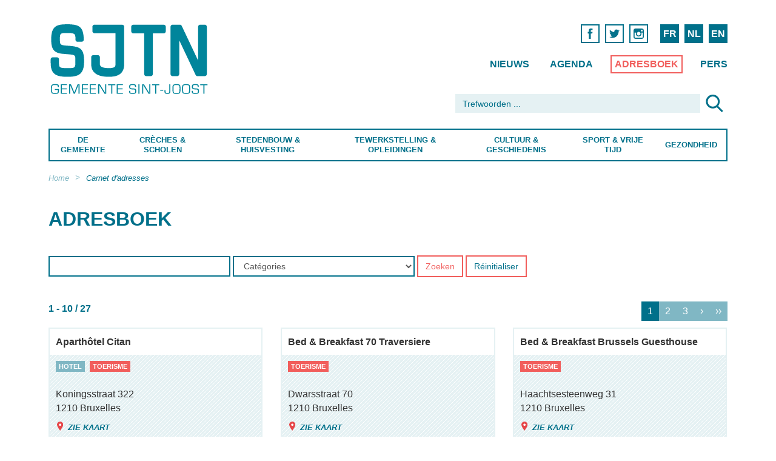

--- FILE ---
content_type: text/html; charset=utf-8
request_url: https://sjtn.brussels/nl/adresses/tourisme
body_size: 14814
content:
<!DOCTYPE html>
<!--[if lt IE 7]>      <html class="ie6 lt-ie9 lt-ie8 lt-ie7 no-js"  lang="nl" dir="ltr"> <![endif]-->
<!--[if IE 7]>         <html class="ie7 lt-ie9 lt-ie8 no-js"  lang="nl" dir="ltr"> <![endif]-->
<!--[if IE 8]>         <html class="ie8 lt-ie9 no-js"  lang="nl" dir="ltr"> <![endif]-->
<!--[if IE 9]>         <html class="ie9 no-js"  lang="nl" dir="ltr"> <![endif]-->
<!--[if gt IE 9]><!--> <html class="no-js"  lang="nl" dir="ltr" prefix=""> <!--<![endif]-->
  <head>
    <meta http-equiv="Content-Type" content="text/html; charset=utf-8" />
<meta name="Generator" content="Drupal 7 (http://drupal.org)" />
<link rel="shortcut icon" href="https://sjtn.brussels/sites/default/files/favicon_0.png" type="image/png" />
    <title>Carnet d'adresses | Sint-Joost-ten-Node</title>
    <meta name="HandheldFriendly" content="true">
    <meta name="MobileOptimized" content="width">
    <meta name="viewport" content="width=device-width, initial-scale=1">
    <meta http-equiv="cleartype" content="on">
    <meta http-equiv="X-UA-Compatible" content="IE=edge,chrome=1">
    <style type="text/css">
@import url("/sites/all/themes/gesso/css/styles.css?ntowfehe2q8");

img.olTileImage {max-width:none;}
</style>
	<link href='https://api.mapbox.com/mapbox.js/v2.3.0/mapbox.css' rel='stylesheet' />
    <script type="text/javascript" src="https://sjtn.brussels/misc/jquery.js?v=1.4.4"></script>
<script type="text/javascript" src="https://sjtn.brussels/misc/jquery-extend-3.4.0.js?v=1.4.4"></script>
<script type="text/javascript" src="https://sjtn.brussels/misc/jquery-html-prefilter-3.5.0-backport.js?v=1.4.4"></script>
<script type="text/javascript" src="https://sjtn.brussels/misc/jquery.once.js?v=1.2"></script>
<script type="text/javascript" src="https://sjtn.brussels/misc/drupal.js?t3p93k"></script>
<script type="text/javascript" src="https://sjtn.brussels/sites/all/modules/eu_cookie_compliance/js/jquery.cookie-1.4.1.min.js?v=1.4.1"></script>
<script type="text/javascript" src="https://sjtn.brussels/misc/form-single-submit.js?v=7.100"></script>
<script type="text/javascript" src="https://sjtn.brussels/sites/all/modules/entityreference/js/entityreference.js?t3p93k"></script>
<script type="text/javascript" src="https://sjtn.brussels/sites/default/files/languages/nl_ZXvEjgF6oF2vsfCpdO1nTMX9kq8f6jLDyvuk-DNEWNE.js?t3p93k"></script>
<script type="text/javascript" src="https://sjtn.brussels/sites/all/modules/better_exposed_filters/better_exposed_filters.js?t3p93k"></script>
<script type="text/javascript" src="https://sjtn.brussels/sites/all/modules/google_analytics/googleanalytics.js?t3p93k"></script>
<script type="text/javascript" src="https://www.googletagmanager.com/gtag/js?id=G-0S61NYNKGW"></script>
<script type="text/javascript">
<!--//--><![CDATA[//><!--
window.dataLayer = window.dataLayer || [];function gtag(){dataLayer.push(arguments)};gtag("js", new Date());gtag("set", "developer_id.dMDhkMT", true);gtag("config", "G-0S61NYNKGW", {"groups":"default","anonymize_ip":true});
//--><!]]>
</script>
<script type="text/javascript">
<!--//--><![CDATA[//><!--
jQuery.extend(Drupal.settings, {"basePath":"\/","pathPrefix":"nl\/","setHasJsCookie":0,"ajaxPageState":{"theme":"gesso","theme_token":"K3Tx1Ch1CPvZB3-yGQZOag6NQkX9RtM2kIpa_MUyAjk","js":{"0":1,"sites\/all\/modules\/eu_cookie_compliance\/js\/eu_cookie_compliance.min.js":1,"sites\/all\/modules\/browserclass\/js\/browserclass.js":1,"misc\/jquery.js":1,"misc\/jquery-extend-3.4.0.js":1,"misc\/jquery-html-prefilter-3.5.0-backport.js":1,"misc\/jquery.once.js":1,"misc\/drupal.js":1,"sites\/all\/modules\/eu_cookie_compliance\/js\/jquery.cookie-1.4.1.min.js":1,"misc\/form-single-submit.js":1,"sites\/all\/modules\/entityreference\/js\/entityreference.js":1,"public:\/\/languages\/nl_ZXvEjgF6oF2vsfCpdO1nTMX9kq8f6jLDyvuk-DNEWNE.js":1,"sites\/all\/modules\/better_exposed_filters\/better_exposed_filters.js":1,"sites\/all\/modules\/google_analytics\/googleanalytics.js":1,"https:\/\/www.googletagmanager.com\/gtag\/js?id=G-0S61NYNKGW":1,"1":1},"css":{"modules\/system\/system.base.css":1,"modules\/system\/system.menus.css":1,"modules\/system\/system.messages.css":1,"modules\/system\/system.theme.css":1,"modules\/field\/theme\/field.css":1,"modules\/node\/node.css":1,"modules\/search\/search.css":1,"modules\/user\/user.css":1,"sites\/all\/modules\/views\/css\/views.css":1,"sites\/all\/modules\/ctools\/css\/ctools.css":1,"modules\/locale\/locale.css":1,"sites\/all\/modules\/vefl\/css\/vefl-layouts.css":1,"sites\/all\/modules\/eu_cookie_compliance\/css\/eu_cookie_compliance.css":1,"sites\/all\/modules\/node_embed\/plugins\/node_embed\/node_embed.css":1,"public:\/\/ctools\/css\/d2c378ff947194aedddc28d4831c28c3.css":1,"sites\/all\/themes\/gesso\/css\/styles.css":1,"sites\/all\/themes\/gesso\/css\/no-mq.css":1}},"better_exposed_filters":{"views":{"gestion_adresses":{"displays":{"page_4":{"filters":[]}}},"raccourcis_pour_menu":{"displays":{"block_1":{"filters":[]},"block_2":{"filters":[]},"block_3":{"filters":[]},"block_4":{"filters":[]},"block_5":{"filters":[]},"block_6":{"filters":[]},"block_7":{"filters":[]}}},"focus_pour_menus":{"displays":{"block":{"filters":[]}}}},"datepicker":false,"slider":false,"settings":[],"autosubmit":false},"urlIsAjaxTrusted":{"\/nl\/adresses":true,"\/nl\/adresses\/tourisme":true},"eu_cookie_compliance":{"cookie_policy_version":"1.0.0","popup_enabled":1,"popup_agreed_enabled":0,"popup_hide_agreed":0,"popup_clicking_confirmation":false,"popup_scrolling_confirmation":false,"popup_html_info":"\u003Cdiv class=\u0022eu-cookie-compliance-banner eu-cookie-compliance-banner-info eu-cookie-compliance-banner--opt-in\u0022\u003E\n  \u003Cdiv class=\u0022popup-content info\u0022\u003E\n        \u003Cdiv id=\u0022popup-text\u0022\u003E\n      \u003Ch2\u003EWij gebruiken cookies om u de beste ervaring op onze website te garanderen.\u003C\/h2\u003E\u003Cp\u003EDoor gebruik te maken van deze site, gaat u akkoord met ons gebruik van cookies.\u003C\/p\u003E              \u003Cbutton type=\u0022button\u0022 class=\u0022find-more-button eu-cookie-compliance-more-button\u0022\u003EMeer informatie\u003C\/button\u003E\n          \u003C\/div\u003E\n    \n    \u003Cdiv id=\u0022popup-buttons\u0022 class=\u0022\u0022\u003E\n            \u003Cbutton type=\u0022button\u0022 class=\u0022agree-button eu-cookie-compliance-secondary-button\u0022\u003EOK\u003C\/button\u003E\n              \u003Cbutton type=\u0022button\u0022 class=\u0022decline-button eu-cookie-compliance-default-button\u0022 \u003ENee dank u\u003C\/button\u003E\n          \u003C\/div\u003E\n  \u003C\/div\u003E\n\u003C\/div\u003E","use_mobile_message":false,"mobile_popup_html_info":"\u003Cdiv class=\u0022eu-cookie-compliance-banner eu-cookie-compliance-banner-info eu-cookie-compliance-banner--opt-in\u0022\u003E\n  \u003Cdiv class=\u0022popup-content info\u0022\u003E\n        \u003Cdiv id=\u0022popup-text\u0022\u003E\n      \u003Ch2\u003EWe use cookies on this site to enhance your user experience\u003C\/h2\u003E\u003Cp\u003EBy tapping the Accept button, you agree to us doing so.\u003C\/p\u003E              \u003Cbutton type=\u0022button\u0022 class=\u0022find-more-button eu-cookie-compliance-more-button\u0022\u003EMeer informatie\u003C\/button\u003E\n          \u003C\/div\u003E\n    \n    \u003Cdiv id=\u0022popup-buttons\u0022 class=\u0022\u0022\u003E\n            \u003Cbutton type=\u0022button\u0022 class=\u0022agree-button eu-cookie-compliance-secondary-button\u0022\u003EOK\u003C\/button\u003E\n              \u003Cbutton type=\u0022button\u0022 class=\u0022decline-button eu-cookie-compliance-default-button\u0022 \u003ENee dank u\u003C\/button\u003E\n          \u003C\/div\u003E\n  \u003C\/div\u003E\n\u003C\/div\u003E\n","mobile_breakpoint":"768","popup_html_agreed":"\u003Cdiv\u003E\n  \u003Cdiv class=\u0022popup-content agreed\u0022\u003E\n    \u003Cdiv id=\u0022popup-text\u0022\u003E\n      \u003Ch2\u003EThank you for accepting cookies\u003C\/h2\u003E\u003Cp\u003EYou can now hide this message or find out more about cookies.\u003C\/p\u003E    \u003C\/div\u003E\n    \u003Cdiv id=\u0022popup-buttons\u0022\u003E\n      \u003Cbutton type=\u0022button\u0022 class=\u0022hide-popup-button eu-cookie-compliance-hide-button\u0022\u003EHide\u003C\/button\u003E\n              \u003Cbutton type=\u0022button\u0022 class=\u0022find-more-button eu-cookie-compliance-more-button-thank-you\u0022 \u003EMore info\u003C\/button\u003E\n          \u003C\/div\u003E\n  \u003C\/div\u003E\n\u003C\/div\u003E","popup_use_bare_css":false,"popup_height":"auto","popup_width":"100%","popup_delay":1000,"popup_link":"\/nl\/disclaimer","popup_link_new_window":1,"popup_position":null,"fixed_top_position":1,"popup_language":"nl","store_consent":false,"better_support_for_screen_readers":0,"reload_page":0,"domain":"","domain_all_sites":0,"popup_eu_only_js":0,"cookie_lifetime":"100","cookie_session":false,"disagree_do_not_show_popup":0,"method":"opt_in","allowed_cookies":"","withdraw_markup":"\u003Cbutton type=\u0022button\u0022 class=\u0022eu-cookie-withdraw-tab\u0022\u003EPrivacy settings\u003C\/button\u003E\n\u003Cdiv class=\u0022eu-cookie-withdraw-banner\u0022\u003E\n  \u003Cdiv class=\u0022popup-content info\u0022\u003E\n    \u003Cdiv id=\u0022popup-text\u0022\u003E\n      \u003Ch2\u003EWe use cookies on this site to enhance your user experience\u003C\/h2\u003E\u003Cp\u003EYou have given your consent for us to set cookies.\u003C\/p\u003E    \u003C\/div\u003E\n    \u003Cdiv id=\u0022popup-buttons\u0022\u003E\n      \u003Cbutton type=\u0022button\u0022 class=\u0022eu-cookie-withdraw-button\u0022\u003EWithdraw consent\u003C\/button\u003E\n    \u003C\/div\u003E\n  \u003C\/div\u003E\n\u003C\/div\u003E\n","withdraw_enabled":false,"withdraw_button_on_info_popup":0,"cookie_categories":[],"cookie_categories_details":[],"enable_save_preferences_button":1,"cookie_name":"","cookie_value_disagreed":"0","cookie_value_agreed_show_thank_you":"1","cookie_value_agreed":"2","containing_element":"body","automatic_cookies_removal":true,"close_button_action":"close_banner"},"googleanalytics":{"account":["G-0S61NYNKGW"],"trackOutbound":1,"trackMailto":1,"trackDownload":1,"trackDownloadExtensions":"7z|aac|arc|arj|asf|asx|avi|bin|csv|doc(x|m)?|dot(x|m)?|exe|flv|gif|gz|gzip|hqx|jar|jpe?g|js|mp(2|3|4|e?g)|mov(ie)?|msi|msp|pdf|phps|png|ppt(x|m)?|pot(x|m)?|pps(x|m)?|ppam|sld(x|m)?|thmx|qtm?|ra(m|r)?|sea|sit|tar|tgz|torrent|txt|wav|wma|wmv|wpd|xls(x|m|b)?|xlt(x|m)|xlam|xml|z|zip"}});
//--><!]]>
</script>
	
	
  </head>
  <body class="body not-front not-logged-in page-taxonomy page-taxonomy-term page-taxonomy-term- page-taxonomy-term-501 i18n-nl path-adresses-tourisme section-adresses">
  <div class="cd-overlay"></div>
	<div class="page page-index-article container-fluid" id="page">
	
	
	
	
	
  
    <!--<div class="skiplinks">
      <a href="#main" class="skiplinks__link element-focusable">Overslaan en naar de inhoud gaan</a>
    </div>-->
        <!-- Begin .header -->
	<a href="javascript:" id="return-to-top" class="icon icon-arrow-up"></a>
	<header class="main-header cd-main-header" role="banner">
	  <div class="row">
	    <div class="col-md-3">
    	<a href="/nl" class="main-logo">Saint-Josse-ten-Noode</a>	    </div>
	    <div class="col-md-9 col-sm-12  col-xs-5">
	        <div class="top-nav-container">

		  
		  
								  
  <div id="block-locale-language-content" class="block block-locale block--locale-language block--locale block--locale-language-content">

    
  <div class="content" class="block__content">
    <ul class="language-switcher-locale-url nav"><li class="fr nav__item nav__item--fr nav__item--first first"><a href="/fr/adresses/tourisme" class="language-link nav__link" xml:lang="fr" title="tourisme">FR</a></li>
<li class="nl nav__item nav__item--nl"><a href="/nl/adresses/tourisme" class="language-link nav__link is-active active active" xml:lang="nl" title="toerisme">NL</a></li>
<li class="en nav__item nav__item--en nav__item--last last"><a href="/en/adresses/tourisme" class="language-link nav__link" xml:lang="en" title="tourisme">EN</a></li>
</ul>  </div>
</div>
<div id="block-block-2" class="block block-block block--block block--block-2">

    
  <div class="content" class="block__content">
     <nav class="social-links hide-medium hide-small">
            <ul>
              
              <li>
                <a href="https://www.facebook.com/sjtnbrussels" target=_blank><span class="icon icon-facebook">Facebook</span></a>      
              </li>
<li>
                <a href="https://twitter.com/sjtnbrussels" target=_blank><span class="icon icon-twitter">Twitter</span></a>      
              </li>
              <li>
                <a href="https://www.instagram.com/sjtnbrussels/" target=_blank><span class="icon icon-instagram">Instagram</span></a>      
              </li>        
            </ul>
</nav>  </div>
</div>
<div id="block-menu-block-7" class="block block-menu-block secondary-nav hide-small block--menu-block block--menu-block-7">

    
  <div class="content" class="block__content">
    <nav class='secondary-nav'>
<ul id="" class="nav-list nav nav--menu-top-menu nav--menu-block-7 has-parent-mlid-0 is-level-1 has-depth-0">
  <li class="nav__item first leaf menu-mlid-2275 nav__item--first nav__item--first"><a href="/nl/nieuws" title="" class="nav__link">Nieuws</a></li>
<li class="nav__item leaf menu-mlid-2188"><a href="/nl/agenda" title="" class="nav__link">Agenda</a></li>
<li class="nav__item leaf menu-mlid-2269"><a href="/nl/adresboek" title="" class="nav__link">Adresboek</a></li>
<li class="nav__item last leaf menu-mlid-2268 nav__item--last nav__item--last"><a href="/nl/pers" title="" class="nav__link">Pers</a></li>
</ul>
</nav>
  </div>
</div>
  
							</div>
		</div>
	  
	  <div class="col-md-5 col-md-offset-7 col-sm-12 col-xs-7">
	    
		
							  
  <div id="block-search-form" class="block block-search block--search block--search-form">

    
  <div class="content" class="block__content">
    <form class="search-form" action="/nl/adresses/tourisme" method="post" id="search-block-form" accept-charset="UTF-8"><div class="container-inline">
      <h2 class="element-invisible">Zoekveld</h2>
    <div class="form-item form-item--textfield form-type-textfield form-item--search-block-form form-item-search-block-form">
  <label class="form-item__label element-invisible" for="edit-search-block-form--2">Zoeken </label>
 <input title="Geef de woorden op waarnaar u wilt zoeken." placeholder="Trefwoorden ..." class="form-control form-text" type="text" autocapitalize="off" autocorrect="off" id="edit-search-block-form--2" name="search_block_form" value="" size="15" maxlength="128">
</div>
<div class="form-actions form-wrapper" id="edit-actions"><input type="image" id="edit-submit" name="submit" src="/_integration/assets/images/ico-loupe.svg" class="button button--image form-submit"></div><input type="hidden" name="form_build_id" value="form-EMQCE0lNYmRDW2_e-xAN930rOc4a8A6jSHwyjgyyMVw" />
<input type="hidden" name="form_id" value="search_block_form" />
</div>
</form>  </div>
</div>
  
				    
	</div>
	  </div>
	  <div class="row">
	    <div class="col-md-12 primary-nav-container">
           <ul class="cd-header-buttons">
	        <li><a class="cd-nav-trigger" href="#cd-primary-nav">Menu<span></span></a></li>
	      </ul> <!-- End .cd-header-buttons -->
	  
					  
  <div id="block-menu-block-5" class="block block-menu-block block--menu-block block--menu-block-5">

    
  <div class="content" class="block__content">
    <nav class='primary-nav cd-nav'>
<ul id="cd-primary-nav" class="cd-primary-nav is-fixed nav nav--menu-main-menu-2 nav--menu-block-5 has-parent-mlid-0 is-level-1 has-depth-2">
  <li class="nav__item first expanded menu-mlid-1637 is-expanded nav__item--first is-expanded nav__item--first has-children has-subnav"><a href="/nl/de-gemeente" class="nav__link">De Gemeente</a><ul class="nav nav--subnav is-hidden"><li class="nav__item first leaf has-children menu-mlid-1729 nav__item--first nav__item--first"><a href="/nl/de-gemeente/administratieve-stappen" class="nav__link">Administratieve stappen</a></li>
<li class="nav__item leaf menu-mlid-1737"><a href="/nl/de-gemeente/elektronisch-loket" class="nav__link">Elektronisch loket</a></li>
<li class="nav__item leaf has-children menu-mlid-1738"><a href="/nl/de-gemeente/politiek-leven" class="nav__link">Politiek leven</a></li>
<li class="nav__item leaf menu-mlid-3103"><a href="/nl/de-gemeente/transparantie" class="nav__link">Transparantie</a></li>
<li class="nav__item leaf has-children menu-mlid-1735"><a href="/nl/de-gemeente/ocmw" class="nav__link">OCMW</a></li>
<li class="nav__item leaf has-children menu-mlid-1748"><a href="/nl/de-gemeente/mobiliteit-parkeren" class="nav__link">Mobiliteit &amp; Parkeren</a></li>
<li class="nav__item leaf has-children menu-mlid-1638"><a href="/nl/de-gemeente/openbare-netheid" class="nav__link">Openbare Netheid</a></li>
<li class="nav__item leaf has-children menu-mlid-2451"><a href="/nl/de-gemeente/middenstand" class="nav__link">Middenstand</a></li>
<li class="nav__item leaf has-children menu-mlid-1755"><a href="/nl/de-gemeente/preventie-veiligheid" class="nav__link">Preventie &amp; Veiligheid</a></li>
<li class="nav__item leaf has-children menu-mlid-1747"><a href="/nl/de-gemeente/sociale-cohesie-solidariteit" class="nav__link">Sociale cohesie &amp; Solidariteit</a></li>
<li class="nav__item leaf has-children menu-mlid-1764"><a href="/nl/de-gemeente/reglementen-belastingen" class="nav__link">Reglementen &amp; belastingen</a></li>
<li class="nav__item leaf menu-mlid-1766"><a href="/nl/de-gemeente/gemeentelijke-uitgaven" class="nav__link">Gemeentelijke uitgaven</a></li>
<li class="nav__item leaf menu-mlid-1767"><a href="/nl/de-gemeente/contact" class="nav__link">Contact</a></li>
<li class="nav__item last leaf menu-mlid-2276 nav__item--last shortcuts-li hide-small"> 
  <hr class='pattern-bleu-clair'>
<nav class="shortcuts">

        <ul class="is-hidden">          <li class="views-row views-row-1 views-row-odd views-row-first"><a href='nl/de-gemeente/contact'>De openingsuren van de gemeente vinden</a></li>
          <li class="views-row views-row-2 views-row-even"><a href='/nl/de-gemeente/contact'>De gemeentediensten contacteren</a></li>
          <li class="views-row views-row-3 views-row-odd"><a href='/nl/de-gemeente/elektronisch-loket'>Uw documenten online bestellen</a></li>
          <li class="views-row views-row-4 views-row-even"><a href='/nl/de-gemeente/administratieve-stappen/belgisch'>Uw identiteitskaart bijwerken</a></li>
          <li class="views-row views-row-5 views-row-odd"><a href='/nl/de-gemeente/administratieve-stappen/belgisch'>Uw paspoort bestellen</a></li>
          <li class="views-row views-row-6 views-row-even"><a href='/nl/de-gemeente/mobiliteit-werken/parkeren'>Een bewonerskaart bekomen</a></li>
          <li class="views-row views-row-7 views-row-odd"><a href='/nl/de-gemeente/openbare-netheid/afvalsortering'>Wanneer uw vuilniszakken buitenzetten ?</a></li>
          <li class="views-row views-row-8 views-row-even"><a href='/nl/de-gemeente/openbare-netheid/ophaling-van-grofvuil-aan-huis'>Aanvraag voor de ophaling van grofvuil aan huis</a></li>
          <li class="views-row views-row-9 views-row-odd"><a href='/nl/de-gemeente/politiek-leven/politieke-agenda'>Downloaden van de dagorde van de Gemeenteraad </a></li>
          <li class="views-row views-row-10 views-row-even"><a href='/nl/tewerkstelling-opleidingen/werkaanbiedingen'>Werken bij de Gemeente</a></li>
          <li class="views-row views-row-11 views-row-odd"><a href='/nl/de-gemeente/mobiliteit-werken/parkeren#een-plaats-reserveren-voor-verhuizing-levering'>Een plaats reserveren voor verhuizing, levering</a></li>
          <li class="views-row views-row-12 views-row-even views-row-last"><a href='/nl/de-gemeente/transparantie'>Transparantie</a></li>
      </ul>
</nav>
   
 

  
 

</li>
</ul></li>
<li class="nav__item expanded menu-mlid-1734 is-expanded is-expanded has-children has-subnav"><a href="/nl/creches-scholen" class="nav__link">Crèches &amp; Scholen</a><ul class="nav nav--subnav is-hidden"><li class="nav__item first leaf has-children menu-mlid-1856 nav__item--first nav__item--first"><a href="/nl/creches-scholen/prille-jeugd" class="nav__link">Prille Jeugd</a></li>
<li class="nav__item leaf has-children menu-mlid-1857"><a href="/nl/creches-scholen/onderwijs" class="nav__link">Onderwijs</a></li>
<li class="nav__item leaf menu-mlid-3009"><a href="/nl/creches-scholen/ovt" class="nav__link">OVT</a></li>
<li class="nav__item leaf has-children menu-mlid-3005"><a href="/nl/creches-scholen/jeugd" class="nav__link">Jeugd</a></li>
<li class="nav__item leaf menu-mlid-2413 shortcuts-li hide-small"> 
  <hr class='pattern-bleu-clair'>
<nav class="shortcuts">

        <ul class="is-hidden">          <li class="views-row views-row-1 views-row-odd views-row-first"><a href='nl/creches-scholen/onderwijs/buitenschoolse-activiteiten'>Uw kind inschrijven voor de vakantiestage</a></li>
          <li class="views-row views-row-2 views-row-even"><a href='/nl/creches-scholen/onderwijs/scholen'>Een school vinden voor uw kind</a></li>
          <li class="views-row views-row-3 views-row-odd"><a href='/nl/de-gemeente/preventie-veiligheid/hulp-bij-slagen-op-school'>Een huiswerkschool vinden</a></li>
          <li class="views-row views-row-4 views-row-even"><a href='/nl/creches-scholen/jeugd/speelpleinanimator-worden'>Hoe Speelpleinanimator worden?</a></li>
          <li class="views-row views-row-5 views-row-odd views-row-last"><a href='/nl/creches-scholen/onderwijs/buitenschoolse-activiteiten'>Een jeugdclub zoeken</a></li>
      </ul>
</nav>
   
 

  
 

</li>
<li class="nav__item last leaf menu-mlid-2558 nav__item--last aside hide-small"> 
  

    

  <div class="views-row views-row-1 views-row-odd views-row-first views-row-last">    <div class="item"> 
    <div class="blockk block-regular">
      <a href="/nl/creches-scholen/prille-jeugd/creches" class="b-inner">
        <div class="b-text">
			<h2>Gemeentelijke groepsopvang</h2><p>10% van de bevolking van Sint-Joost bestaat uit kinderen jonger dan 6 jaar waarvan er meer dan 1300 op crècheleeftijd zijn (0-3 jaar).</p>			         
		</div>
      </a>
      <a href="/nl/creches-scholen/prille-jeugd/creches" class="more">Lees meer</a>
    </div>	
</div>
  </div>



   
 </li>
</ul></li>
<li class="nav__item expanded menu-mlid-1730 is-expanded is-expanded has-children has-subnav"><a href="/nl/stedenbouw-huisvesting" class="nav__link">Stedenbouw &amp; Huisvesting</a><ul class="nav nav--subnav is-hidden"><li class="nav__item first leaf has-children menu-mlid-1860 nav__item--first nav__item--first"><a href="/nl/stedenbouw-huisvesting/stedenbouw-milieuvergunning" class="nav__link">Stedenbouw &amp; Milieuvergunning</a></li>
<li class="nav__item leaf menu-mlid-1781"><a href="/nl/stedenbouw-huisvesting/duurzame-ontwikkeling" class="nav__link">Duurzame ontwikkeling</a></li>
<li class="nav__item leaf has-children menu-mlid-1861"><a href="/nl/stedenbouw-huisvesting/huisvesting" class="nav__link">Huisvesting</a></li>
<li class="nav__item leaf has-children menu-mlid-1862"><a href="/nl/stedenbouw-huisvesting/wijken" class="nav__link">Wijken</a></li>
<li class="nav__item leaf menu-mlid-1777"><a href="/nl/stedenbouw-huisvesting/premieloket" class="nav__link">Premieloket</a></li>
<li class="nav__item leaf menu-mlid-3307"><a href="/nl/stedenbouw-huisvesting/eco-raad" class="nav__link">Eco-Raad</a></li>
<li class="nav__item leaf menu-mlid-2414 shortcuts-li hide-small"> 
  <hr class='pattern-bleu-clair'>
<nav class="shortcuts">

        <ul class="is-hidden">          <li class="views-row views-row-1 views-row-odd views-row-first"><a href='/nl/stedenbouw-huisvesting/stedenbouw/openbare-onderzoeken'>Een aankondiging van openbaar onderzoek raadplegen</a></li>
          <li class="views-row views-row-2 views-row-even"><a href='/nl/stedenbouw-huisvesting/wijken/wijkcontracten'>Wat is een wijkcontract ?</a></li>
          <li class="views-row views-row-3 views-row-odd views-row-last"><a href='/nl/stedenbouw-huisvesting/wijken/wijkcomites'>De wijkcomités vinden</a></li>
      </ul>
</nav>
   
 

  
 

</li>
<li class="nav__item last leaf menu-mlid-2557 nav__item--last aside hide-small"> 
  

    

  <div class="views-row views-row-1 views-row-odd views-row-first views-row-last">    <div class="item"> 
    <div class="blockk block-regular">
      <a href="/nl/stedenbouw-huisvesting/stedenbouw-milieuvergunning/openbare-onderzoeken" class="b-inner">
        <div class="b-text">
			<h2>Openbare onderzoeken </h2><p>De openbare onderzoeken worden voorgesteld door de rode affiches die u wellicht reeds heeft opgemerkt op het grondgebied van de gemeente, op de deur van een huis, het hek van een park,... De bevolking wordt op die manier geïnformeerd over het bestaan van een stedenbouwkundig- en milieuproject en wordt uitgenodigd om haar advies hierover te geven.</p>			         
		</div>
      </a>
      <a href="/nl/stedenbouw-huisvesting/stedenbouw-milieuvergunning/openbare-onderzoeken" class="more">Lees meer</a>
    </div>	
</div>
  </div>



   
 </li>
</ul></li>
<li class="nav__item expanded menu-mlid-1731 is-expanded is-expanded has-children has-subnav"><a href="/nl/tewerkstelling-opleidingen" class="nav__link">Tewerkstelling &amp; Opleidingen</a><ul class="nav nav--subnav is-hidden"><li class="nav__item first leaf has-children menu-mlid-1863 nav__item--first nav__item--first"><a href="/nl/tewerkstelling-opleidingen/tewerkstelling" class="nav__link">Tewerkstelling</a></li>
<li class="nav__item leaf menu-mlid-2668"><a href="/nl/tewerkstelling-opleidingen/werkaanbiedingen" class="nav__link">Werkaanbiedingen</a></li>
<li class="nav__item leaf has-children menu-mlid-1864"><a href="/nl/tewerkstelling-opleidingen/opleidingen" class="nav__link">Opleidingen</a></li>
<li class="nav__item leaf menu-mlid-2415 shortcuts-li hide-small"> 
  <hr class='pattern-bleu-clair'>
<nav class="shortcuts">

        <ul class="is-hidden">          <li class="views-row views-row-1 views-row-odd views-row-first"><a href='/nl/tewerkstelling-opleidingen/tewerkstelling'>Een job vinden</a></li>
          <li class="views-row views-row-2 views-row-even views-row-last"><a href='/nl/tewerkstelling-opleidingen/opleidingen'>Een opleiding vinden</a></li>
      </ul>
</nav>
   
 

  
 

</li>
<li class="nav__item last leaf menu-mlid-2556 nav__item--last aside hide-small"> 
  

    

  <div class="views-row views-row-1 views-row-odd views-row-first views-row-last">    <div class="item"> 
    <div class="blockk block-regular">
      <a href="/nl/tewerkstelling-opleidingen/werkaanbiedingen" class="b-inner">
        <div class="b-text">
			<h2>Werkaanbiedingen</h2><p>Het gemeentebestuur is, samen met het OCMW, een van de belangrijkste werkgevers in Sint-Joost. Aarzel niet om de vacatures regelmatig na te kijken op de gemeentelijke website. Voor al deze functies, moet u van een onberispelijk gedrag zijn van de burgerlijke en politieke rechten genieten en interesse hebben voor de openbare diensten.</p>			         
		</div>
      </a>
      <a href="/nl/tewerkstelling-opleidingen/werkaanbiedingen" class="more">Lees meer</a>
    </div>	
</div>
  </div>



   
 </li>
</ul></li>
<li class="nav__item expanded menu-mlid-1732 is-expanded is-expanded has-children has-subnav"><a href="/nl/cultuur-geschiedenis" class="nav__link">Cultuur &amp; Geschiedenis</a><ul class="nav nav--subnav is-hidden"><li class="nav__item first leaf has-children menu-mlid-1865 nav__item--first nav__item--first"><a href="/nl/cultuur-geschiedenis/erediensten" class="nav__link">Erediensten</a></li>
<li class="nav__item leaf has-children menu-mlid-1866"><a href="/nl/cultuur-geschiedenis/cultuur" class="nav__link">Cultuur</a></li>
<li class="nav__item leaf has-children menu-mlid-1867"><a href="/nl/cultuur-geschiedenis/geschiedenis-personen" class="nav__link">Geschiedenis &amp; Personen</a></li>
<li class="nav__item leaf has-children menu-mlid-1794"><a href="/nl/cultuur-geschiedenis/toerisme" class="nav__link">Toerisme</a></li>
<li class="nav__item leaf menu-mlid-2416 shortcuts-li hide-small"> 
  <hr class='pattern-bleu-clair'>
<nav class="shortcuts">

        <ul class="is-hidden">          <li class="views-row views-row-1 views-row-odd views-row-first"><a href='/nl/cultuur-geschiedenis/cultuur/bibliotheken'>Naar de Bibliotheek gaan</a></li>
          <li class="views-row views-row-2 views-row-even"><a href='/nl/cultuur-geschiedenis/cultuur/theaterzalen'>Naar het theater gaan</a></li>
          <li class="views-row views-row-3 views-row-odd"><a href='/nl/cultuur-geschiedenis/cultuur/culturele-centra'>Een cultureel centrum vinden</a></li>
          <li class="views-row views-row-4 views-row-even views-row-last"><a href='/nl/cultuur-geschiedenis/cultuur/grote-evenementen'>Wat te doen in Sint-Joost ?</a></li>
      </ul>
</nav>
   
 

  
 

</li>
<li class="nav__item last leaf menu-mlid-2555 nav__item--last aside hide-small"> 
  

    

  <div class="views-row views-row-1 views-row-odd views-row-first views-row-last">    <div class="item"> 
    <div class="blockk block-regular">
      <a href="/nl/cultuur-geschiedenis/cultuur/bibliotheken" class="b-inner">
        <div class="b-text">
			<h2>Bibliotheken</h2><p>Sedert 2010 bevinden de Nederlandstalige en de Franstalige bibliotheek zich onder hetzelfde dak, Grensstraat 2. Zij worden bezocht door tal van lezers: inwoners, scholen of werknemers, en tonen aan dat ze zo precies mogelijk kunnen beantwoorden aan de hedendaagse bezorgdheden van de burgers. </p>			         
		</div>
      </a>
      <a href="/nl/cultuur-geschiedenis/cultuur/bibliotheken" class="more">Lees meer</a>
    </div>	
</div>
  </div>



   
 </li>
</ul></li>
<li class="nav__item expanded menu-mlid-1733 is-expanded is-expanded has-children has-subnav"><a href="/nl/sport-vrije-tijd" class="nav__link">Sport &amp; Vrije Tijd</a><ul class="nav nav--subnav is-hidden"><li class="nav__item first leaf has-children menu-mlid-1868 nav__item--first nav__item--first"><a href="/nl/sport-vrije-tijd/sport" class="nav__link">Sport</a></li>
<li class="nav__item leaf has-children menu-mlid-1803"><a href="/nl/sport-vrije-tijd/senioren" class="nav__link">Senioren</a></li>
<li class="nav__item leaf has-children menu-mlid-2562"><a href="/nl/sport-vrije-tijd/groene-ruimten" class="nav__link">Groene ruimten</a></li>
<li class="nav__item leaf menu-mlid-2417 shortcuts-li hide-small"> 
  <hr class='pattern-bleu-clair'>
<nav class="shortcuts">

        <ul class="is-hidden">          <li class="views-row views-row-1 views-row-odd views-row-first"><a href='/nl/sport-vrije-tijd/sport/sportzalen'>Een sportzaal vinden</a></li>
          <li class="views-row views-row-2 views-row-even"><a href='/nl/sport-vrije-tijd/sport/sportclubs'>Een sportclub vinden</a></li>
          <li class="views-row views-row-3 views-row-odd"><a href='/nl/sport-vrije-tijd/sport/sport-vector-van-integratie-en-eenheid'>Sporten in Sint-Joost</a></li>
          <li class="views-row views-row-4 views-row-even views-row-last"><a href='/nl/restauration'>Drinken &amp; eten</a></li>
      </ul>
</nav>
   
 

  
 

</li>
<li class="nav__item last leaf menu-mlid-2554 nav__item--last aside hide-small"> 
  

    

  <div class="views-row views-row-1 views-row-odd views-row-first views-row-last">    <div class="item"> 
    <div class="blockk block-regular">
      <a href="/nl/sport-vrije-tijd/sport/gemeentelijk-zwembad" class="b-inner">
        <div class="b-text">
			<h2>Baden van Sint-Joost, gemeentelijk zwembad</h2><p>Het gebouw in Art Deco stijl van 1933, dat werd opgetrokken op de plaats van de impasses Geerts, Opdebeek en Gilson, werd beschermd door Monumenten en Landschappen. </p>			         
		</div>
      </a>
      <a href="/nl/sport-vrije-tijd/sport/gemeentelijk-zwembad" class="more">Lees meer</a>
    </div>	
</div>
  </div>



   
 </li>
</ul></li>
<li class="nav__item last expanded menu-mlid-1728 is-expanded nav__item--last is-expanded nav__item--last has-children has-subnav"><a href="/nl/gezondheid" class="nav__link">Gezondheid</a><ul class="nav nav--subnav is-hidden"><li class="nav__item first leaf menu-mlid-2636 nav__item--first nav__item--first"><a href="/nl/gezondheid/zorgkosten" class="nav__link">Zorgkosten</a></li>
<li class="nav__item leaf menu-mlid-1870"><a href="/nl/gezondheid/medische-diensten" class="nav__link">Medische diensten</a></li>
<li class="nav__item leaf menu-mlid-1808"><a href="/nl/gezondheid/hulp-en-verzorging-aan-huis" class="nav__link">Hulp en verzorging aan huis</a></li>
<li class="nav__item leaf menu-mlid-2694"><a href="/nl/gezondheid/centra-voor-geestelijke-gezondheid-en-begeleiding" class="nav__link">Centra voor geestelijke gezondheid en begeleiding</a></li>
<li class="nav__item leaf menu-mlid-2696"><a href="/nl/gezondheid/centra-voor-leerlingenbegeleiding-clb" class="nav__link">Centra voor leerlingenbegeleiding (CLB)</a></li>
<li class="nav__item leaf menu-mlid-2700"><a href="/nl/de-gemeente/ocmw/rusthuis-anne-sylvie-mouzon" class="nav__link">Rusthuis Anne Sylvie Mouzon</a></li>
<li class="nav__item leaf menu-mlid-2702"><a href="/nl/gezondheid/levenseinde" title="Levenseinde" class="nav__link">Levenseinde</a></li>
<li class="nav__item leaf menu-mlid-4440"><a href="/nl/gezondheid/strijd-tegen-het-coronavirus-covid-19" class="nav__link">Strijd tegen het Coronavirus (Covid 19)</a></li>
<li class="nav__item leaf menu-mlid-4650"><a href="/nl/gezondheid/vaccinatie" class="nav__link">Vaccinatie</a></li>
<li class="nav__item leaf has-children menu-mlid-1809"><a href="/nl/gezondheid/dierenwelzijn" class="nav__link">Dierenwelzijn</a></li>
<li class="nav__item leaf menu-mlid-2418 shortcuts-li hide-small"> 
  <hr class='pattern-bleu-clair'>
<nav class="shortcuts">

        <ul class="is-hidden">          <li class="views-row views-row-1 views-row-odd views-row-first"><a href='/nl/gezondheid/plaatsen-om-behandeld-te-worden/dokters'>Een dokter vinden</a></li>
          <li class="views-row views-row-2 views-row-even"><a href='/nl/gezondheid/plaatsen-om-behandeld-te-worden/apotheken'>Een apotheek vinden</a></li>
          <li class="views-row views-row-3 views-row-odd"><a href='/nl/gezondheid/dierenarts'>Een dierenarts vinden</a></li>
          <li class="views-row views-row-4 views-row-even views-row-last"><a href='/nl/sport-vrije-tijd/senioren'>Een geriatrisch centrum vinden</a></li>
      </ul>
</nav>
   
 

  
 

</li>
<li class="nav__item leaf menu-mlid-2553 aside hide-small"> 
   
 </li>
<li class="nav__item last leaf menu-mlid-4847 nav__item--last nav__item--last"><a href="/nl/gezondheid/extreme-warmte-hittegolf" class="nav__link">Extreme warmte &amp; hittegolf</a></li>
</ul></li>
</ul>
</nav>
  </div>
</div>
  
<!--end .primary-nav-->	
			  </div>
	  

	  
	  </div>
	</header>
	<!-- End .header -->





<div role="main" id="" class="cd-main-content">
	
				<section class='row'>
		<div class="col-sm-12">
			<ul class="breadcrumb breadcrumb__list"><li class="breadcrumb__item"><a href="/nl">Home</a></li><li class="breadcrumb__item"><a href="/nl/taxonomy/term/all">Carnet d'adresses</a></li></ul>		

			
		</div>
		</section>
				
      
  <div id="block-views-exp-gestion-adresses-page-1" class="block block-views toolbar mb40 block--views block--views--exp-gestion-adresses-page-1">

    <h2 class="block__title">Adresboek</h2>
  
  <div class="content" class="block__content">
    <form class="filters form-inline form-controls" action="/nl/adresses" method="get" id="views-exposed-form-gestion-adresses-page-1" accept-charset="UTF-8">  <div class="views-exposed-form vefl-layout vefl-onecol">
    <div class="views-exposed-widgets clearfix">
              <div class="vefl-region vefl-region-middle">
          			<div class='form-group'>  
			
<div id="edit-combine-wrapper" class="views-exposed-widget views-widget-edit-combine">
    
  <div class="views-widget">    <div class="form-item form-item--textfield form-type-textfield form-item--combine form-item-combine">
 <input type="text" autocapitalize="off" autocorrect="off" id="edit-combine" name="combine" value="" size="30" maxlength="128" class="form-text">
</div>
  </div>
  </div>
			</div>
          			<div class='form-group'>  
			
<div id="edit-tags-wrapper" class="views-exposed-widget views-widget-edit-tags">
    
  <div class="views-widget">    <div class="form-item form-item--select form-type-select form-item--tags form-item-tags">
 <select id="edit-tags" name="tags" class="form-select"><option value="All" selected="selected">Catégories</option><option value="517">apotheek</option><option value="488">bevolking</option><option value="502">college</option><option value="476">cultuur</option><option value="474">dienst</option><option value="519">dokter</option><option value="507">erediensten</option><option value="499">europa</option><option value="487">financiën</option><option value="475">gemeentelijk</option><option value="504">gemeenteraad</option><option value="497">geschiedenis</option><option value="510">gezondheid</option><option value="498">handelszaken</option><option value="521">hotel</option><option value="494">huisvesting</option><option value="489">hygïene</option><option value="491">jeugd</option><option value="514">kribbe</option><option value="483">leefmilieu</option><option value="485">mobiliteit</option><option value="484">netheid</option><option value="512">nooddiensten</option><option value="505">ocmw</option><option value="478">onderwijs</option><option value="509">opleiding</option><option value="605">parken</option><option value="481">pers</option><option value="503">politie</option><option value="480">politiek</option><option value="496">prille jeugd</option><option value="597">regionaal</option><option value="479">school</option><option value="508">senioren</option><option value="482">sociaal</option><option value="513">solidariteit</option><option value="492">sport</option><option value="490">stedenbouw</option><option value="486">tewerkstelling</option><option value="501">toerisme</option><option value="493">veiligheid</option><option value="506">verenigingen</option><option value="477">vrijetijd</option><option value="515">vrouw</option><option value="500">werken</option><option value="495">wijk</option><option value="520">zaal</option></select>
</div>
  </div>
  </div>
			</div>
          			<div class='form-group'>  
			
<div id="button-wrapper" class="views-exposed-widget views-widget-button views-submit-button">
    
      <button type="submit" id="edit-submit-gestion-adresses" name="op" value="Zoeken" class="button button--submit form-submit btn btn-rouge">Zoeken</button>  
  </div>
			</div>
          			<div class='form-group'>  
			
<div id="reset-button-wrapper" class="views-exposed-widget views-widget-reset-button views-reset-button">
    
      <button type="submit" id="edit-reset" name="op" value="Réinitialiser" class="button button--reset form-submit btn btn-bleu">Réinitialiser</button>  
  </div>
			</div>
                  </div>
          </div>
  </div>
</form>  </div>
</div>
<section class='row'>
<div class="col-sm-12 view view--gestion-adresses view--id-gestion_adresses view--display-id-page_4 view--dom-id-71e9f31e82f7ab1edbfa89fea7e9239f view-gestion-adresses view-id-gestion_adresses view-display-id-page_4 view-dom-id-71e9f31e82f7ab1edbfa89fea7e9239f">
  
  
    
  
  
  <section class='row'>
      <div class="view__header col-sm-4">
      <h3 class='total-results'>1 - 10 / 27</h3>    </div>
  



   
   <div class='pagination top col-sm-8'>
	    <nav role="navigation"><h2 class="element-invisible">Pagina's</h2><ul class="pager"><li class="pager__item pager__item--current"><span class="element-invisible">Currently on page </span>1</li>
<li class="pager__item"><a class="pager__link" href="/nl/adresses/tourisme?page=1"><span class="element-invisible">Pagina </span>2</a></li>
<li class="pager__item"><a class="pager__link" href="/nl/adresses/tourisme?page=2"><span class="element-invisible">Pagina </span>3</a></li>
<li class="pager__item pager__item--next"><a class="pager__link" href="/nl/adresses/tourisme?page=1"><span class="element-invisible"></span>suivant ›</a></li>
<li class="pager__item pager__item--last"><a class="pager__link" href="/nl/adresses/tourisme?page=2"><span class="element-invisible"></span>dernier »</a></li>
</ul></nav>    </div>
</section>
  		<section class="row masonry grid-vcards">
			<div class="col-spacer col-sm-4"></div> 
    

  <div class="item col-sm-4">        	<!-- debut ds-adresses-node-adresses-full.tpl.php -->
    <div class="block-regular vcard block-vcard">
	
		<header>
			
			<h4>Aparthôtel Citan</h4>		</header>
		<main>
			<ul class="tags"><li class="label label-default" ><a href="/nl/adresses/hotels">hotel</a></li><li class="label label-default" ><a href="/nl/adresses/tourisme" class="active">toerisme</a></li></ul> 
			<address class='row'>
				<div class='col-sm-12'>
					<div class='adr'>
<div class='street-address'>Koningsstraat 322</div>
<span class='postal-code'>1210</span>
<span class='locality'>Bruxelles</span>
</div>
<div class='maplink'>
<a href='#' class='gotomap' latitude='50.857740' longitude='4.367912'><span class='icon icon-map-pointer'></span>Zie kaart</a>
</div> 
				</div>
		<div class='col-sm-12 urls'>
		<div class="tel"><i class="field__label field__label--inline label-inline icon icon-phone">&amp;nbsp;</i><a href="tel:022181727">02 218 17 27 </a></div><div><a href="http://www.citan.be" target="_blank" class="url fn n">www.citan.be</a></div>	
			</div>
				
			</address>
			<div class="more-content"><a href="#" class="icon icon-more more-link"></a><main><div class="descrition"><p>Appart-hôtel</p>
</div></main></div>			
		</main>
     
	</div>  
	<!-- fin ds-adresses-node-adresses-full.tpl.php -->
      </div>

  <div class="item col-sm-4">        	<!-- debut ds-adresses-node-adresses-full.tpl.php -->
    <div class="block-regular vcard block-vcard">
	
		<header>
			
			<h4>Bed &amp; Breakfast 70 Traversiere</h4>		</header>
		<main>
			<ul class="tags"><li class="label label-default" ><a href="/nl/adresses/tourisme" class="active">toerisme</a></li></ul> 
			<address class='row'>
				<div class='col-sm-12'>
					<div class='adr'>
<div class='street-address'>Dwarsstraat 70</div>
<span class='postal-code'>1210</span>
<span class='locality'>Bruxelles</span>
</div>
<div class='maplink'>
<a href='#' class='gotomap' latitude='50.853549' longitude='4.371570'><span class='icon icon-map-pointer'></span>Zie kaart</a>
</div> 
				</div>
		<div class='col-sm-12 urls'>
		<div class="tel"><i class="field__label field__label--inline label-inline icon icon-phone">&amp;nbsp;</i><a href="tel:022192058">02 219 20 58</a></div><div class="gsm"><i class="field__label field__label--inline label-inline icon icon-phone">&amp;nbsp;</i>0474 89 09 63</div><div><a href="http://www.70traversiere.com" target="_blank" class="url fn n">www.70traversiere.com</a></div>	
			</div>
				
			</address>
						
		</main>
     
	</div>  
	<!-- fin ds-adresses-node-adresses-full.tpl.php -->
      </div>

  <div class="item col-sm-4">        	<!-- debut ds-adresses-node-adresses-full.tpl.php -->
    <div class="block-regular vcard block-vcard">
	
		<header>
			
			<h4>Bed &amp; Breakfast Brussels Guesthouse</h4>		</header>
		<main>
			<ul class="tags"><li class="label label-default" ><a href="/nl/adresses/tourisme" class="active">toerisme</a></li></ul> 
			<address class='row'>
				<div class='col-sm-12'>
					<div class='adr'>
<div class='street-address'>Haachtsesteenweg 31</div>
<span class='postal-code'>1210</span>
<span class='locality'>Bruxelles</span>
</div>
<div class='maplink'>
<a href='#' class='gotomap' latitude='50.855658' longitude='4.367980'><span class='icon icon-map-pointer'></span>Zie kaart</a>
</div> 
				</div>
		<div class='col-sm-12 urls'>
		<div class="tel"><i class="field__label field__label--inline label-inline icon icon-phone">&amp;nbsp;</i><a href="tel:022194799">02 219 47 99</a></div><div><a href="http://www.brusselsguesthouse.be" target="_blank" class="url fn n">www.brusselsguesthouse.be</a></div>	
			</div>
				
			</address>
						
		</main>
     
	</div>  
	<!-- fin ds-adresses-node-adresses-full.tpl.php -->
      </div>

  <div class="item col-sm-4">        	<!-- debut ds-adresses-node-adresses-full.tpl.php -->
    <div class="block-regular vcard block-vcard">
	
		<header>
			
			<h4>Bed &amp; Breakfast Pénélope</h4>		</header>
		<main>
			<ul class="tags"><li class="label label-default" ><a href="/nl/adresses/tourisme" class="active">toerisme</a></li></ul> 
			<address class='row'>
				<div class='col-sm-12'>
					<div class='adr'>
<div class='street-address'>Gillonstraat</div>
<span class='postal-code'>1210</span>
<span class='locality'>Bruxelles</span>
</div>
<div class='maplink'>
<a href='#' class='gotomap' latitude='50.854986' longitude='4.368935'><span class='icon icon-map-pointer'></span>Zie kaart</a>
</div> 
				</div>
		<div class='col-sm-12 urls'>
		<div class="tel"><i class="field__label field__label--inline label-inline icon icon-phone">&amp;nbsp;</i><a href="tel:026460737">02 646 07 37</a></div><div><a href="http://www.bnb-brussels.be/fr/chambres/5-2.html" target="_blank" class="url fn n">www.bnb-brussels.be</a></div>	
			</div>
				
			</address>
						
		</main>
     
	</div>  
	<!-- fin ds-adresses-node-adresses-full.tpl.php -->
      </div>

  <div class="item col-sm-4">        	<!-- debut ds-adresses-node-adresses-full.tpl.php -->
    <div class="block-regular vcard block-vcard">
	
		<header>
			
			<h4>Bed &amp; Breakfast Phileas Fogg</h4>		</header>
		<main>
			<ul class="tags"><li class="label label-default" ><a href="/nl/adresses/tourisme" class="active">toerisme</a></li></ul> 
			<address class='row'>
				<div class='col-sm-12'>
					<div class='adr'>
<div class='street-address'>Van Bemmelstraat 6</div>
<span class='postal-code'>1210</span>
<span class='locality'>Bruxelles</span>
</div>
<div class='maplink'>
<a href='#' class='gotomap' latitude='50.852171' longitude='4.372033'><span class='icon icon-map-pointer'></span>Zie kaart</a>
</div><h5>Verantwoordelijke</h5><h6>Mv.  Dhadamus</h6> 
				</div>
		<div class='col-sm-12 urls'>
		<div class="gsm"><i class="field__label field__label--inline label-inline icon icon-phone">&amp;nbsp;</i>0495 22 09 85</div>	
			</div>
				
			</address>
						
		</main>
     
	</div>  
	<!-- fin ds-adresses-node-adresses-full.tpl.php -->
      </div>

  <div class="item col-sm-4">        	<!-- debut ds-adresses-node-adresses-full.tpl.php -->
    <div class="block-regular vcard block-vcard">
	
		<header>
			
			<h4>Bed &amp; Breakfast The Lions’ Heart</h4>		</header>
		<main>
			<ul class="tags"><li class="label label-default" ><a href="/nl/adresses/tourisme" class="active">toerisme</a></li></ul> 
			<address class='row'>
				<div class='col-sm-12'>
					<div class='adr'>
<div class='street-address'>Saksen-Coburgstraat 23</div>
<span class='postal-code'>1210</span>
<span class='locality'>Bruxelles</span>
</div>
<div class='maplink'>
<a href='#' class='gotomap' latitude='50.850742' longitude='4.371821'><span class='icon icon-map-pointer'></span>Zie kaart</a>
</div> 
				</div>
		<div class='col-sm-12 urls'>
		<div class="tel"><i class="field__label field__label--inline label-inline icon icon-phone">&amp;nbsp;</i><a href="tel:022199958">02 219 99 58</a></div><div class="gsm"><i class="field__label field__label--inline label-inline icon icon-phone">&amp;nbsp;</i>0485 33 63 00</div><div><a href="http://www.23bedenbreakfast.com" target="_blank" class="url fn n">www.23bedenbreakfast.com</a></div>	
			</div>
				
			</address>
						
		</main>
     
	</div>  
	<!-- fin ds-adresses-node-adresses-full.tpl.php -->
      </div>

  <div class="item col-sm-4">        	<!-- debut ds-adresses-node-adresses-full.tpl.php -->
    <div class="block-regular vcard block-vcard">
	
		<header>
			
			<h4>Bed &amp; Breakfast Welcome to my place</h4>		</header>
		<main>
			<ul class="tags"><li class="label label-default" ><a href="/nl/adresses/tourisme" class="active">toerisme</a></li></ul> 
			<address class='row'>
				<div class='col-sm-12'>
					<div class='adr'>
<div class='street-address'>Queteletplein 1</div>
<span class='postal-code'>1210</span>
<span class='locality'>Bruxelles</span>
</div>
<div class='maplink'>
<a href='#' class='gotomap' latitude='50.852839' longitude='4.368565'><span class='icon icon-map-pointer'></span>Zie kaart</a>
</div> 
				</div>
		<div class='col-sm-12 urls'>
		<div class="gsm"><i class="field__label field__label--inline label-inline icon icon-phone">&amp;nbsp;</i>0477 69 78 42</div><div><a href="http://www.welcometomyplace.be" target="_blank" class="url fn n">www.welcometomyplace.be</a></div>	
			</div>
				
			</address>
						
		</main>
     
	</div>  
	<!-- fin ds-adresses-node-adresses-full.tpl.php -->
      </div>

  <div class="item col-sm-4">        	<!-- debut ds-adresses-node-adresses-full.tpl.php -->
    <div class="block-regular vcard block-vcard">
	
		<header>
			
			<h4>Brussels Royotel</h4>		</header>
		<main>
			<ul class="tags"><li class="label label-default" ><a href="/nl/adresses/hotels">hotel</a></li><li class="label label-default" ><a href="/nl/adresses/tourisme" class="active">toerisme</a></li></ul> 
			<address class='row'>
				<div class='col-sm-12'>
					<div class='adr'>
<div class='street-address'>Koningsstraat 312</div>
<span class='postal-code'>1210</span>
<span class='locality'>Bruxelles</span>
</div>
<div class='maplink'>
<a href='#' class='gotomap' latitude='50.857341' longitude='4.367600'><span class='icon icon-map-pointer'></span>Zie kaart</a>
</div> 
				</div>
		<div class='col-sm-12 urls'>
		<div class="tel"><i class="field__label field__label--inline label-inline icon icon-phone">&amp;nbsp;</i><a href="tel:022183034">02 218 30 34</a></div><div class="email"><a href="mailto:brusselsroyotel@hotmail.com">brusselsroyotel@hotmail.com</a></div>	
			</div>
				
			</address>
			<div class="more-content"><a href="#" class="icon icon-more more-link"></a><main><div class="descrition"><p>18 bedden</p>
</div></main></div>			
		</main>
     
	</div>  
	<!-- fin ds-adresses-node-adresses-full.tpl.php -->
      </div>

  <div class="item col-sm-4">        	<!-- debut ds-adresses-node-adresses-full.tpl.php -->
    <div class="block-regular vcard block-vcard">
	
		<header>
			
			<h4>CHAB, Auberge de jeunesse &quot; Centre Vincent Van Gogh&quot;</h4>		</header>
		<main>
			<ul class="tags"><li class="label label-default" ><a href="/nl/adresses/tourisme" class="active">toerisme</a></li></ul> 
			<address class='row'>
				<div class='col-sm-12'>
					<div class='adr'>
<div class='street-address'>Dwarsstraat 8</div>
<span class='postal-code'>1210</span>
<span class='locality'>Bruxelles</span>
</div>
<div class='maplink'>
<a href='#' class='gotomap' latitude='50.854243' longitude='4.368291'><span class='icon icon-map-pointer'></span>Zie kaart</a>
</div> 
				</div>
		<div class='col-sm-12 urls'>
		<div class="tel"><i class="field__label field__label--inline label-inline icon icon-phone">&amp;nbsp;</i><a href="tel:022170158">02 217 01 58</a></div><div class="email"><a href="mailto:info@chab.be">info@chab.be</a></div><div><a href="http://www.chab.be" target="_blank" class="url fn n">www.chab.be</a></div>	
			</div>
				
			</address>
						
		</main>
     
	</div>  
	<!-- fin ds-adresses-node-adresses-full.tpl.php -->
      </div>

  <div class="item col-sm-4">        	<!-- debut ds-adresses-node-adresses-full.tpl.php -->
    <div class="block-regular vcard block-vcard">
	
		<header>
			
			<h4>Crowne Plaza City Centre Brussels, Le Palace</h4>		</header>
		<main>
			<ul class="tags"><li class="label label-default" ><a href="/nl/adresses/hotels">hotel</a></li><li class="label label-default" ><a href="/nl/adresses/tourisme" class="active">toerisme</a></li></ul> 
			<address class='row'>
				<div class='col-sm-12'>
					<div class='adr'>
<div class='street-address'>Ginestestraat 3</div>
<span class='postal-code'>1210</span>
<span class='locality'>Bruxelles</span>
</div>
<div class='maplink'>
<a href='#' class='gotomap' latitude='50.855575' longitude='4.359525'><span class='icon icon-map-pointer'></span>Zie kaart</a>
</div> 
				</div>
		<div class='col-sm-12 urls'>
		<div class="tel"><i class="field__label field__label--inline label-inline icon icon-phone">&amp;nbsp;</i><a href="tel:022036200">02 203 62 00</a></div><div><a href="http://www.crowneplazabrussels.be" target="_blank" class="url fn n">www.crowneplazabrussels.be</a></div>	
			</div>
				
			</address>
			<div class="more-content"><a href="#" class="icon icon-more more-link"></a><main><div class="descrition"><p>354 bedden</p>
</div></main></div>			
		</main>
     
	</div>  
	<!-- fin ds-adresses-node-adresses-full.tpl.php -->
      </div>
		</section>
  
    <div class='pagination bottom'>
    <nav role="navigation"><h2 class="element-invisible">Pagina's</h2><ul class="pager"><li class="pager__item pager__item--current"><span class="element-invisible">Currently on page </span>1</li>
<li class="pager__item"><a class="pager__link" href="/nl/adresses/tourisme?page=1"><span class="element-invisible">Pagina </span>2</a></li>
<li class="pager__item"><a class="pager__link" href="/nl/adresses/tourisme?page=2"><span class="element-invisible">Pagina </span>3</a></li>
<li class="pager__item pager__item--next"><a class="pager__link" href="/nl/adresses/tourisme?page=1"><span class="element-invisible"></span>suivant ›</a></li>
<li class="pager__item pager__item--last"><a class="pager__link" href="/nl/adresses/tourisme?page=2"><span class="element-invisible"></span>dernier »</a></li>
</ul></nav>  </div>
  
  
  
  
  
</div>
</section>
  
	
	
	<!-- end content -->
	
	
	
	<div class='clearfix'></div>
	
	<section>

      <div class="block-carte">
       <div id='map'></div>
      </div>
	
      <!--end .block-carte -->     
	</section>
	
	
	
	
	
	
	
		





  <!-- Begin Footer -->
<div class="row">
    <div class="col-md-12">
      <footer class="main-footer" role="contentinfo">
        <div class="row">
          <div class="col-xs-2 col-sm-1">
            <img src="/_integration/assets/images/logo-communal.svg" alt="Saint-Josse Sint-Joost">
          </div>
          <div class="col-xs-10 col-sm-7">
            <address>
			<h3 class="org">Gemeente Sint-Joost-ten-Node</h3><div class="row"><div class="col-sm-4"><div class="adr"><div class="street-address">12-13 Sterrenkundelaan</div><span class="postal-code">1210</span> <span class="locality">Brussel</span></div><div class="maplink"><a href="#">Zie kaart</a></div></div><!-- End .col --><div class="col-sm-8"><div class="tel"><i class="icon icon-phone">T</i>02 220 26 11</div><div class="email">  <span id="b605c87554ef12002a17312a2b9fd78634a2745c"></span>
<script type="text/javascript">
<!--//--><![CDATA[// ><!--
 <!--
  document.getElementById('b605c87554ef12002a17312a2b9fd78634a2745c').innerHTML = '<a href="&#109;&#97;&#105;&#108;&#116;&#111;&#58;&#105;&#110;&#102;&#111;&#64;&#115;&#106;&#116;&#110;&#46;&#98;&#114;&#117;&#115;&#115;&#101;&#108;&#115;">&#105;&#110;&#102;&#111;&#64;&#115;&#106;&#116;&#110;&#46;&#98;&#114;&#117;&#115;&#115;&#101;&#108;&#115;';
// --> 
//--><!]]>
</script></div><div class="urls"><a class="url fn n" href="http://www.sjtn.brussels">www.sjtn.brussels</a></div></div><!-- End .col --></div><!-- End .row --></address>
            <div class="hours">
            	<h3>Openingsuren</h3><p>De loketten van het Gemeentebestuur van Sint-Joost zijn van <strong>maandag tot vrijdag geopend van 8u30 tot 13u</strong>.<br /><strong>Een permanentie is open op dinsdagnamiddag van 16u tot 18u30</strong> (de diensten Bevolking, Burgerlijke Stand en Vreemdelingen).<br /><br /> </p>            </div> 
			
            <!-- End .hours -->   
          </div>
          <div class="col-xs-10 col-xs-offset-2 col-sm-4 col-sm-offset-0">
          	<h3 class="org">Stay tuned !</h3><ul class="icons social-links"><li class="icon icon-facebook"><a href="https://www.facebook.com/sjtnbrussels/" target="_blank"><span>5907 fans</span></a></li><li class="icon icon-twitter"><a href="https://twitter.com/sjtnbrussels" target="_blank"><span>665 followers</span></a></li><li class="icon icon-instagram"><a href="https://www.instagram.com/sjtnbrussels/" target="_blank"><span>958 followers</span></a></li></ul>          </div>

	  
        </div>  
  
  <div id="block-menu-menu-footer-menu" class="block block-menu block--menu block--menu-menu-footer-menu">

    
  <div class="content" class="block__content">
    <ul class="nav menu"><li class="nav__item first leaf nav__item--first nav__item--first"><a href="/nl/disclaimer" class="nav__link">Disclaimer</a></li>
<li class="nav__item leaf"><a href="https://irisbox.irisnet.be/?locale=nl" title="" class="nav__link">Irisbox</a></li>
<li class="nav__item last leaf nav__item--last nav__item--last"><a href="/nl/sitemap" class="nav__link">Sitemap</a></li>
</ul>  </div>
</div>
  
	        <!-- End .main-footer -->
      </footer>
      <!-- End Footer -->
    </div>
  </div>
  <!-- End .row --> 
    <script type="text/javascript">
<!--//--><![CDATA[//><!--
window.eu_cookie_compliance_cookie_name = "";
//--><!]]>
</script>
<script type="text/javascript" defer="defer" src="https://sjtn.brussels/sites/all/modules/eu_cookie_compliance/js/eu_cookie_compliance.min.js?t3p93k"></script>
<script type="text/javascript" src="https://sjtn.brussels/sites/all/modules/browserclass/js/browserclass.js?t3p93k"></script>
	
	
	
	
	
	

	
	
	
	
	
	
	
	
	
	</div>
  </body>
	<script src="https://code.jquery.com/jquery-2.2.4.min.js"></script>
	<script src="/sites/all/themes/gesso/js/libs.temp.js"></script>
	<script src='https://api.mapbox.com/mapbox.js/v2.3.0/mapbox.js'></script>
    <script type="text/javascript" charset="UTF-8" src='/_integration/assets/dist/scripts.min.js'></script>
	
	<script src="/sites/all/themes/gesso/js/Control.FullScreen.js"></script>

	<script>
	

	
	
	L.mapbox.accessToken = 'pk.eyJ1IjoiYmllbmF2b3VzIiwiYSI6InZyRlZxelEifQ.trz9rScxv3nfJgvzxVdBLg';
	var map = new L.Map('map', {
  fullscreenControl: true,
  fullscreenControlOptions: {
    position: 'topleft',
	forceSeparateButton: true, 
	forcePseudoFullscreen:true,
  }
}).setView([50.853674,4.370334], 15);

	map.scrollWheelZoom.disable();
	//L;

	// Add tiles from Mapbox Style API (https://www.mapbox.com/developers/api/styles/)
	// Tiles are 512x512 pixels and are offset by 1 zoom level
	/*L.tileLayer(
		'https://api.mapbox.com/styles/v1/bienavous/ciljbuzs4002ibxlutepx192e/tiles/{z}/{x}/{y}?access_token=' + L.mapbox.accessToken, {
        tileSize: 512,
        zoomOffset: -1,
        attribution: '© <a href="https://www.mapbox.com/map-feedback/">Mapbox</a> © <a href="http://www.openstreetmap.org/copyright">OpenStreetMap</a>'
		}).addTo(map);*/
		
	L.tileLayer('https://{s}.basemaps.cartocdn.com/light_nolabels/{z}/{x}/{y}.png', {}).addTo(map);
	
	$.getJSON("/sites/all/themes/gesso/js/stjosse.json",function(data){
					var couche = L.geoJson(data,{style: function(feature) { return feature.properties; }}).addTo(map);
					map.fitBounds(couche.getBounds());	
					});

	
	// load GeoJSON from an external file
		
	$.getJSON("/nl/geojson/tag/501",function(data){
					var cycloIcon = L.icon({
						iconUrl: '/_integration/assets/images/ico-map-pointer.svg',
						iconSize: [32,32]
						});
					// add GeoJSON layer to the map once the file is loaded
					L.geoJson(data,{
						pointToLayer: function(feature,latlng){
							var marker = L.marker(latlng,{icon: cycloIcon});
							marker.bindPopup("<h3>" + feature.properties.name + '</h3>' + feature.properties.description);
							return marker;
						}
					}).addTo(map);
					
					});
				
		
	$( ".gotomap" ).click(function() {
		$('html, body').animate({
			scrollTop: $( '#map' ).offset().top
		}, 500);
		map.setView([$(this).attr('latitude'),$(this).attr('longitude')], 17);
		return false;
		});
	$( "#resto_fiches" ).click(function() {
		$('section.row.masonry.grid-vcards').show();
		$('.pagination').show();
		return false;
		});	
	$( "#resto_carte" ).click(function() {
		$('section.row.masonry.grid-vcards').hide();
		$('.pagination').hide();
		$('#map').show();
		return false;
		});		
	
	$( ".taxes .more-link" ).click(function() {
		$(this).parent().toggleClass('open');
		$(this).hide();
		$grid.masonry('layout');
		
		return false;
		});
	/* hacks to remove pictogram to open menu */
	$('nav.primary-nav ul li ul li').removeClass('has-children');
	$('.sidebar-nav > ul > li').removeClass('has-children');
	
	
	/* script for automatic summary with anchors */
	$(".sidebar li.active-trail").append('<ul></ul>');
	$(".text h2, .cd-main-content h2.block__title").each(function(i) {
		console.log('we have toc');
		var current = $(this);
		current.attr("id", string_to_slug(current.html()));
    
		var pos = current.position().top / $("#content").height() * $(window).height();
		if ($('.sidebar div:first-child div nav ul li.active-trail ul').length)
			{
			}
		else if (i==0)
			{
			console.log('create toc');
			$(".sidebar div#side-menu").prepend("<div id='block-menu-block-3' class='block block-menu-block block--menu-block block--menu-block-3'><div class='content'><nav class='sidebar-nav'><ul><li class='is-active-trail active-trail'><a href='#'>"+$('h1').text()+"</a><ul></ul></li></ul></nav></div></div>");
			}
		
		$(".sidebar div:first-child div nav ul li.active-trail ul").append("<li><a id='link" + i + "' href='#" + string_to_slug(current.html()) + "'>" + current.html() + "</a></li>");		
		});
	$(".page-downloads h3").each(function(i) {
		var current = $(this);
		current.attr("id", string_to_slug(current.html()));
    
		var pos = current.position().top / $("#content").height() * $(window).height();
		$(".sidebar div:first-child div nav ul li.active-trail ul").append("<li><a id='link" + i + "' href='#" + string_to_slug(current.html()) + "'>" + current.html() + "</a></li>");
		});	
	
	/* smooth scroll for anchors */
	$('.sidebar li.active-trail ul li a').click(function(){
		$('html, body').animate({
			scrollTop: $( $.attr(this, 'href') ).offset().top
		}, 500);
		return false;
		});
		
	$(".tags li a").each(function(i) {
		var current = $(this);
		if (current.html() == 'communal' || current.html() == 'gemeentelijk')
			$(this).parent().addClass('label-blue');
		});

		
	function string_to_slug(str) {
	str = str.replace(/^\s+|\s+$/g, ''); // trim
	str = str.toLowerCase();
  
	// remove accents, swap ñ for n, etc
	var from = "àáäâèéëêìíïîòóöôùúüûñç·/_,:;";
	var to   = "aaaaeeeeiiiioooouuuunc------";
	for (var i=0, l=from.length ; i<l ; i++) {
		str = str.replace(new RegExp(from.charAt(i), 'g'), to.charAt(i));
	}

	str = str.replace(/[^a-z0-9 -]/g, '') // remove invalid chars
		.replace(/\s+/g, '-') // collapse whitespace and replace by -
		.replace(/-+/g, '-'); // collapse dashes

	return str;
	}	
	
	/*$(".stickymenu, .stickycontent").stick_in_parent().on('sticky_kit:stick', function(e) {
                $('.stickymenu').css('width', '33.3%');
                $('.stickycontent').css('width', '66.6%');
            }).on('sticky_kit:unstick', function(e) {
                 $('.stickymenu').css('width', '');
                $('.stickycontent').css('width', '');
            });
		*/	
	$( ".label" ).each(function() {
		if ($( this ).html()=='Communal' || $( this ).children('a').html()=='Communal' || $( this ).children('a').html()=='Gemeentelijke event' || $( this ).html()=='Gemeentelijk')
			$(this).removeClass('label-default').addClass('label-blue');
		if ($( this ).children().hasClass('active'))
			{
			$(this).removeClass('label-blue').removeClass('label-default').addClass('label-rouge');
			$( this ).children().removeClass('active');
			}
		});	

	$( ".aside.hide-small" ).each(function() {
		if ($(this).children('div').length)
			{
			$(this).parent('ul').addClass('has-aside');
			$(this).children('div').children('div').removeClass('col-sm-3');
			}
		else
			{
			$(this).remove();					
			}
		});	
		
	$('#cd-primary-nav .nav--subnav').prepend('<li class="go-back"><a href="#">Retour</a></li>');
	
	$('body.section-actualites .top-nav-container .secondary-nav li:nth-child(1), body.section-nieuws .top-nav-container .secondary-nav li:nth-child(1)').addClass('is-active');
	$('body.section-agenda .top-nav-container .secondary-nav li:nth-child(2)').addClass('is-active');
	$('body.section-adresses .top-nav-container .secondary-nav li:nth-child(3)').addClass('is-active');
	
	$('.pager__item--first a').html('‹‹');
	$('.pager__item--previous a').html('‹');
	$('.pager__item--last a').html('››');
	$('.pager__item--next a').html('›');
	
	if (window.matchMedia("(max-width: 800px)").matches){	
		$('.nav--menu-block-7 li').appendTo('#cd-primary-nav');
	}
		
	$( ".competences li" ).each(function( index ) {
		$(this).wrapInner( "<span></span>");
		});	
	$( document ).ready(function() {
		if ($('.row.results').length) {
			$('.row.results > nav ul').addClass('pagination');
			$('.row.results > nav').clone().prependTo(".row.results > .col-sm-6.col-md-6");
			$('.row.results > nav').appendTo(".row.results > .col-sm-6.col-md-6");
			$(".row.results > .ds-search-extra").prependTo(".row.results > .col-sm-6.col-md-6").addClass('total-results');
			$(".row.results > h2").prependTo(".row.results > .col-sm-6.col-md-6");
			
			if (window.matchMedia("(max-width: 800px)").matches && $('#block-views-search-sur-adresses-block').length) {
				$("<label><a href='#block-views-search-sur-adresses-block'>Adresboek</a></label>").appendTo('#edit-type');
				}
			
			}
	});	
	
	</script>
	<script>
  (function(i,s,o,g,r,a,m){i['GoogleAnalyticsObject']=r;i[r]=i[r]||function(){
  (i[r].q=i[r].q||[]).push(arguments)},i[r].l=1*new Date();a=s.createElement(o),
  m=s.getElementsByTagName(o)[0];a.async=1;a.src=g;m.parentNode.insertBefore(a,m)
  })(window,document,'script','https://www.google-analytics.com/analytics.js','ga');

  ga('create', 'UA-47247422-1', 'auto');
  ga('send', 'pageview');

</script>
</html>


--- FILE ---
content_type: text/javascript
request_url: https://sjtn.brussels/sites/default/files/languages/nl_ZXvEjgF6oF2vsfCpdO1nTMX9kq8f6jLDyvuk-DNEWNE.js?t3p93k
body_size: 2957
content:
Drupal.locale = { 'pluralFormula': function ($n) { return Number(($n!=1)); }, 'strings': {"":{"An AJAX HTTP error occurred.":"Er is een AJAX HTTP fout opgetreden.","HTTP Result Code: !status":"HTTP-resultaatcode: !status","An AJAX HTTP request terminated abnormally.":"Een AJAX HTTP-aanvraag is onverwacht afgebroken","Debugging information follows.":"Debug informatie volgt.","Path: !uri":"Pad: !uri","StatusText: !statusText":"Statustekst: !statusText","ResponseText: !responseText":"Antwoordtekst: !responseText","ReadyState: !readyState":"ReadyState: !readyState","Shortcuts":"Snelkoppelingen","Configure":"Instellen","No results":"Geen resultaten","All":"Alle","New":"Nieuwe","No modules added within the last week.":"Afgelopen week zijn er geen modules toegevoegd.","No modules were enabled or disabled within the last week.":"Afgelopen week zijn geen modules ingeschakeld of uitgeschakeld.","Hide":"Verbergen","Show":"Weergeven","Not restricted":"Geen beperking","Restricted to certain pages":"Beperkt tot bepaalde pagina\u0027s","Not customizable":"Niet aanpasbaar","The changes to these blocks will not be saved until the \u003Cem\u003ESave blocks\u003C\/em\u003E button is clicked.":"Wijzigingen aan de blokken worden pas opgeslagen wanneer u de knop \u003Cem\u003EBlokken opslaan\u003C\/em\u003E aanklikt.","The block cannot be placed in this region.":"Het blok kan niet worden geplaatst in dit gebied.","Re-order rows by numerical weight instead of dragging.":"Herschik de rijen op basis van gewicht, in plaats van slepen.","Show row weights":"Gewicht van rijen tonen","Hide row weights":"Gewicht van rij verbergen","Drag to re-order":"Slepen om de volgorde te wijzigen","Changes made in this table will not be saved until the form is submitted.":"Wijzigingen in deze tabel worden pas opgeslagen wanneer het formulier wordt ingediend.","Loading token browser...":"Tokenbrowser laden...","Available tokens":"Beschikbare tokens","Insert this token into your form":"Plaats deze token in uw formulier","First click a text field to insert your tokens into.":"Klik eerst een tekstveld aan om uw tokens in te plaatsen.","Hide summary":"Samenvatting verbergen","Edit summary":"Samenvatting bewerken","Not in menu":"Niet in een menu","New revision":"Nieuwe revisie","No revision":"Geen revisie","By @name on @date":"Door @name op @date","By @name":"Door @name","Not published":"Niet gepubliceerd","Automatic alias":"Automatische alias","Alias: @alias":"Alias: @alias","No alias":"Geen alias","@label: @value":"@label: @value","Autocomplete popup":"Popup voor automatisch aanvullen","Searching for matches...":"Zoeken naar overeenkomsten...","(active tab)":"(actieve tabblad)","Translatable":"Vertaalbaar","Not translatable":"Niet vertaalbaar","Restricted to certain languages":"Beperkt tot bepaalde talen","This permission is inherited from the authenticated user role.":"Dit toegangsrecht is ge\u00ebrfd van de rol \u0027geverifieerde gebruiker\u0027.","Also allow !name role to !permission?":"Mag !name ook !permission?","Edit":"Bewerken","Please wait...":"Even geduld...","Add":"Toevoegen","Remove group":"Groep verwijderen","Apply (all displays)":"Toepassen (alle weergaven)","Revert to default":"Terugzetten naar standaard","Apply (this display)":"Toepassen (deze weergave)","Customize dashboard":"Dashboard aanpassen","Done":"Gereed","Menu":"Menu","Disabled":"Uitgeschakeld","Enabled":"Ingeschakeld","Select All":"Selecteer alle","View":"Weergeven","Preview":"Voorbeeldweergave","Other":"Andere","@count year from now":"@count jaar vanaf nu","@count years from now":"@count jaren vanaf nu","Next":"Volgende","Sunday":"zondag","Monday":"maandag","Tuesday":"dinsdag","Wednesday":"woensdag","Thursday":"donderdag","Friday":"vrijdag","Saturday":"zaterdag","Prev":"Vorige","Mon":"ma","Tue":"di","Wed":"wo","Thu":"do","Fri":"vr","Sat":"za","Sun":"zo","January":"januari","February":"februari","March":"maart","April":"april","May":"mei","June":"juni","July":"juli","August":"augustus","September":"september","October":"oktober","November":"november","December":"december","Allowed HTML tags":"Toegestane HTML-elementen","Select all rows in this table":"Selecteer alle regels van deze tabel","Deselect all rows in this table":"De-selecteer alle regels van deze tabel","Today":"Vandaag","Jan":"jan","Feb":"feb","Mar":"mrt","Apr":"apr","Jun":"jun","Jul":"jul","Aug":"aug","Sep":"sep","Oct":"okt","Nov":"nov","Dec":"dec","Su":"zo","Mo":"ma","Tu":"di","We":"wo","Th":"do","Fr":"vr","Sa":"za","mm\/dd\/yy":"mm\/dd\/jj","Requires a title":"Een titel is verplicht","Don\u0027t display post information":"Geen berichtinformatie weergeven","The selected file %filename cannot be uploaded. Only files with the following extensions are allowed: %extensions.":"Het bestand %filename kan niet ge\u00fcpload worden. Alleen bestanden met de volgende extensies zijn toegestaan: %extensions","Click update to save the configuration":"Klik op bijwerken om de instellingen op te slaan","Associated with @name":"Geassoci\u00eberd met @name","Downloads":"Downloads","Site search":"Site-zoekfunctie","On by default with opt out":"Standaard ingeschakeld met de mogelijkheid om uit te schrijven","Off by default with opt in":"Standaard uitgeschakeld met de mogelijkheid om in te schrijven","Not tracked":"Niet gevolgd","One domain with multiple subdomains":"E\u00e9n domein met meerdere subdomeinen","Multiple top-level domains":"Meerdere topniveau domeinnamen","All pages with exceptions":"Alle pagina\u0027s met uitzonderingen","Excepted: @roles":"Uitgezonderd: @roles","A single domain":"Een enkel domein","Universal web tracking opt-out":"Universele web tracking opt-out.","No privacy":"Geen privacy","@items enabled":"@items ingeschakeld","Outbound links":"Externe links","Mailto links":"Mailto-links","AdSense ads":"AdSense-advertenties","Anonymize IP":"IP-adres anonimiseren","Open file browser":"Bestandsbrowser openen","Ignored from settings":"Genegeerd door instellingen","Fullscreen":"Volledig scherm","List additional actions":"Aanvullende acties weergeven","Loading Linkit dashboard...":"Linkit-dashboard laden...","Change profile":"Profiel wijzigen","Content limited to @limit characters, remaining: \u003Cstrong\u003E@remaining\u003C\/strong\u003E":"Inhoud beperkt tot @limit tekens, resterend: \u003Cstrong\u003E@remaining\u003C\/strong\u003E","CustomMessage: !customMessage":"CustomMessage: !customMessage","The response failed verification so will not be processed.":"Het antwoord kon niet geverifieerd worden en zal daarom niet worden verwerkt.","The callback URL is not local and not trusted: !url":"De callback-URL is niet lokaal en vertrouwd: !url","Colorbox":"Colorbox","Display features":"Weergavefuncties","URL fragments":"URL-fragmenten","Link attribution":"Linknaam weergeven","No redirects":"Geen omleidingen"}} };

--- FILE ---
content_type: image/svg+xml
request_url: https://sjtn.brussels/_integration/assets/images/ico-more.svg
body_size: 644
content:
<?xml version="1.0" encoding="utf-8"?>
<!-- Generator: Adobe Illustrator 16.0.0, SVG Export Plug-In . SVG Version: 6.00 Build 0)  -->
<!DOCTYPE svg PUBLIC "-//W3C//DTD SVG 1.1//EN" "http://www.w3.org/Graphics/SVG/1.1/DTD/svg11.dtd">
<svg version="1.1" id="Layer_1" xmlns="http://www.w3.org/2000/svg" xmlns:xlink="http://www.w3.org/1999/xlink" x="0px" y="0px"
	 width="17.955px" height="8.656px" viewBox="0 0 17.955 8.656" enable-background="new 0 0 17.955 8.656" xml:space="preserve">
<polyline fill="none" stroke="#8EC3CF" stroke-width="2" stroke-linecap="round" stroke-miterlimit="10" points="16.84,1.081 
	8.962,7.103 1.084,1.081 "/>
</svg>
